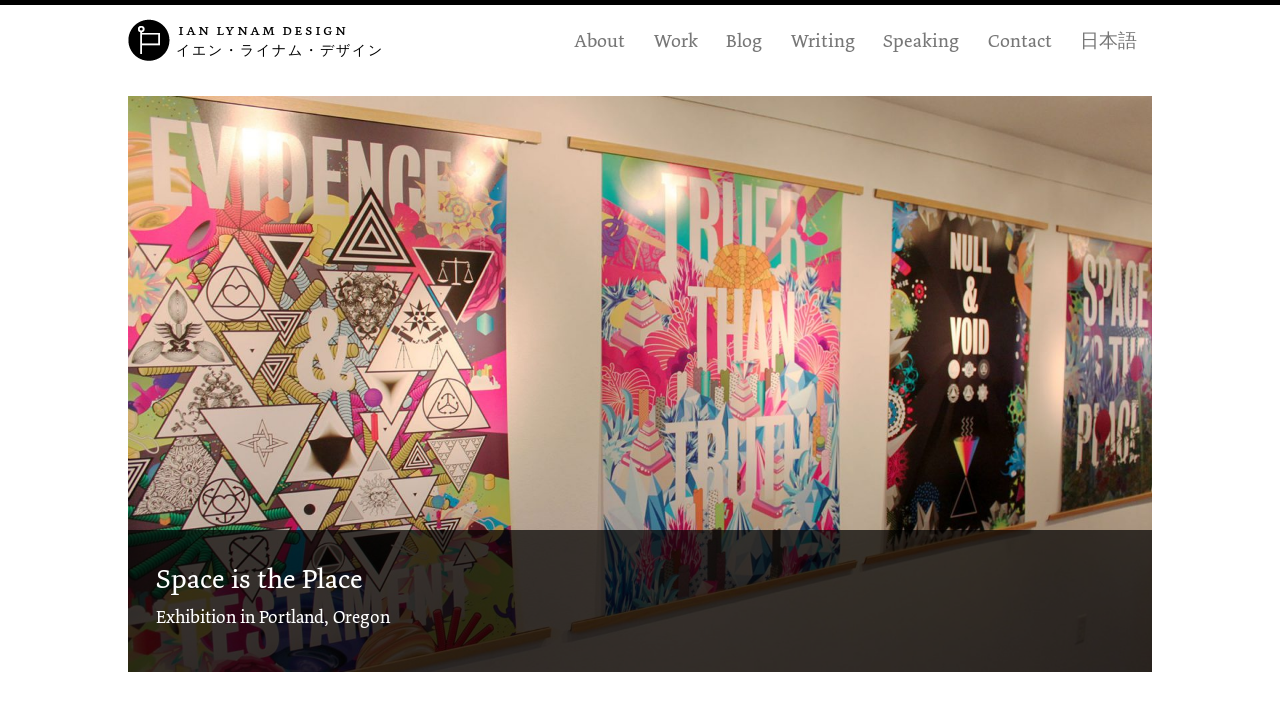

--- FILE ---
content_type: text/html; charset=UTF-8
request_url: https://ianlynam.com/work/space-is-the-place/
body_size: 7903
content:
<!DOCTYPE html>
<html xmlns="http://www.w3.org/1999/xhtml" lang="en-US">

<head>
<meta http-equiv="Content-Type" content="text/html; charset=UTF-8">
<meta name="viewport" content="width=device-width, initial-scale=1.0">
<meta http-equiv="X-UA-Compatible" content="IE=edge">
<meta name="keywords" content="Ian Lynam, Japanese graphic design, Japan graphic design, typography, graphic design, branding, logo design, identity design, Tokyo graphics, Tokyo graphic design, Japan design, Japan graphic design, Le Pigeon, Ian Lynam Design, Ian Michael Lynam, Tokyo typography, Tokyo typographics, Tokyo branding, Klein Dytham Architecture, Klein Dytham, Super Deluxe, Tokyo motion graphics, interactive design, publication design, editorial design, print design, sound design, broadcast design, architecture, Tokyo architecture, Five By Fifty, retail product design, apparel graphics, identity design, logo design, Tokyo logo design, Tokyo graphic designer, Japan graphic designer, AIGA, AtypI, JAGDA, Microcosm Publishing, rebranding, Casio, Rap-Up, Fontshop International, font design, Tokyo font design, Tokyo type design, VCFA, VCFA MFA">
<meta name="description" content="Ian Lynam Design is a multi-disciplinary creative studio specializing in unique solutions for international clients. The studio has been based in Tokyo since 2005, following 5 years of experience working at a number of internationally renowned design studios and advertising agencies.">

<title>Ian Lynam Design  &raquo; Blog Archive   &raquo; Space is the Place</title>

<link rel="alternate" type="application/rss+xml" title="Ian Lynam Design RSS Feed" href="https://ianlynam.com/feed/">
<link rel="pingback" href="https://ianlynam.com/xmlrpc.php">

<meta name='robots' content='max-image-preview:large' />
<link rel='dns-prefetch' href='//maxcdn.bootstrapcdn.com' />
<script type="text/javascript">
/* <![CDATA[ */
window._wpemojiSettings = {"baseUrl":"https:\/\/s.w.org\/images\/core\/emoji\/14.0.0\/72x72\/","ext":".png","svgUrl":"https:\/\/s.w.org\/images\/core\/emoji\/14.0.0\/svg\/","svgExt":".svg","source":{"concatemoji":"https:\/\/ianlynam.com\/wp-includes\/js\/wp-emoji-release.min.js?ver=6.4.7"}};
/*! This file is auto-generated */
!function(i,n){var o,s,e;function c(e){try{var t={supportTests:e,timestamp:(new Date).valueOf()};sessionStorage.setItem(o,JSON.stringify(t))}catch(e){}}function p(e,t,n){e.clearRect(0,0,e.canvas.width,e.canvas.height),e.fillText(t,0,0);var t=new Uint32Array(e.getImageData(0,0,e.canvas.width,e.canvas.height).data),r=(e.clearRect(0,0,e.canvas.width,e.canvas.height),e.fillText(n,0,0),new Uint32Array(e.getImageData(0,0,e.canvas.width,e.canvas.height).data));return t.every(function(e,t){return e===r[t]})}function u(e,t,n){switch(t){case"flag":return n(e,"\ud83c\udff3\ufe0f\u200d\u26a7\ufe0f","\ud83c\udff3\ufe0f\u200b\u26a7\ufe0f")?!1:!n(e,"\ud83c\uddfa\ud83c\uddf3","\ud83c\uddfa\u200b\ud83c\uddf3")&&!n(e,"\ud83c\udff4\udb40\udc67\udb40\udc62\udb40\udc65\udb40\udc6e\udb40\udc67\udb40\udc7f","\ud83c\udff4\u200b\udb40\udc67\u200b\udb40\udc62\u200b\udb40\udc65\u200b\udb40\udc6e\u200b\udb40\udc67\u200b\udb40\udc7f");case"emoji":return!n(e,"\ud83e\udef1\ud83c\udffb\u200d\ud83e\udef2\ud83c\udfff","\ud83e\udef1\ud83c\udffb\u200b\ud83e\udef2\ud83c\udfff")}return!1}function f(e,t,n){var r="undefined"!=typeof WorkerGlobalScope&&self instanceof WorkerGlobalScope?new OffscreenCanvas(300,150):i.createElement("canvas"),a=r.getContext("2d",{willReadFrequently:!0}),o=(a.textBaseline="top",a.font="600 32px Arial",{});return e.forEach(function(e){o[e]=t(a,e,n)}),o}function t(e){var t=i.createElement("script");t.src=e,t.defer=!0,i.head.appendChild(t)}"undefined"!=typeof Promise&&(o="wpEmojiSettingsSupports",s=["flag","emoji"],n.supports={everything:!0,everythingExceptFlag:!0},e=new Promise(function(e){i.addEventListener("DOMContentLoaded",e,{once:!0})}),new Promise(function(t){var n=function(){try{var e=JSON.parse(sessionStorage.getItem(o));if("object"==typeof e&&"number"==typeof e.timestamp&&(new Date).valueOf()<e.timestamp+604800&&"object"==typeof e.supportTests)return e.supportTests}catch(e){}return null}();if(!n){if("undefined"!=typeof Worker&&"undefined"!=typeof OffscreenCanvas&&"undefined"!=typeof URL&&URL.createObjectURL&&"undefined"!=typeof Blob)try{var e="postMessage("+f.toString()+"("+[JSON.stringify(s),u.toString(),p.toString()].join(",")+"));",r=new Blob([e],{type:"text/javascript"}),a=new Worker(URL.createObjectURL(r),{name:"wpTestEmojiSupports"});return void(a.onmessage=function(e){c(n=e.data),a.terminate(),t(n)})}catch(e){}c(n=f(s,u,p))}t(n)}).then(function(e){for(var t in e)n.supports[t]=e[t],n.supports.everything=n.supports.everything&&n.supports[t],"flag"!==t&&(n.supports.everythingExceptFlag=n.supports.everythingExceptFlag&&n.supports[t]);n.supports.everythingExceptFlag=n.supports.everythingExceptFlag&&!n.supports.flag,n.DOMReady=!1,n.readyCallback=function(){n.DOMReady=!0}}).then(function(){return e}).then(function(){var e;n.supports.everything||(n.readyCallback(),(e=n.source||{}).concatemoji?t(e.concatemoji):e.wpemoji&&e.twemoji&&(t(e.twemoji),t(e.wpemoji)))}))}((window,document),window._wpemojiSettings);
/* ]]> */
</script>
<style id='wp-emoji-styles-inline-css' type='text/css'>

	img.wp-smiley, img.emoji {
		display: inline !important;
		border: none !important;
		box-shadow: none !important;
		height: 1em !important;
		width: 1em !important;
		margin: 0 0.07em !important;
		vertical-align: -0.1em !important;
		background: none !important;
		padding: 0 !important;
	}
</style>
<link rel='stylesheet' id='wp-block-library-css' href='https://ianlynam.com/wp-includes/css/dist/block-library/style.min.css?ver=6.4.7' type='text/css' media='all' />
<style id='classic-theme-styles-inline-css' type='text/css'>
/*! This file is auto-generated */
.wp-block-button__link{color:#fff;background-color:#32373c;border-radius:9999px;box-shadow:none;text-decoration:none;padding:calc(.667em + 2px) calc(1.333em + 2px);font-size:1.125em}.wp-block-file__button{background:#32373c;color:#fff;text-decoration:none}
</style>
<style id='global-styles-inline-css' type='text/css'>
body{--wp--preset--color--black: #000000;--wp--preset--color--cyan-bluish-gray: #abb8c3;--wp--preset--color--white: #ffffff;--wp--preset--color--pale-pink: #f78da7;--wp--preset--color--vivid-red: #cf2e2e;--wp--preset--color--luminous-vivid-orange: #ff6900;--wp--preset--color--luminous-vivid-amber: #fcb900;--wp--preset--color--light-green-cyan: #7bdcb5;--wp--preset--color--vivid-green-cyan: #00d084;--wp--preset--color--pale-cyan-blue: #8ed1fc;--wp--preset--color--vivid-cyan-blue: #0693e3;--wp--preset--color--vivid-purple: #9b51e0;--wp--preset--gradient--vivid-cyan-blue-to-vivid-purple: linear-gradient(135deg,rgba(6,147,227,1) 0%,rgb(155,81,224) 100%);--wp--preset--gradient--light-green-cyan-to-vivid-green-cyan: linear-gradient(135deg,rgb(122,220,180) 0%,rgb(0,208,130) 100%);--wp--preset--gradient--luminous-vivid-amber-to-luminous-vivid-orange: linear-gradient(135deg,rgba(252,185,0,1) 0%,rgba(255,105,0,1) 100%);--wp--preset--gradient--luminous-vivid-orange-to-vivid-red: linear-gradient(135deg,rgba(255,105,0,1) 0%,rgb(207,46,46) 100%);--wp--preset--gradient--very-light-gray-to-cyan-bluish-gray: linear-gradient(135deg,rgb(238,238,238) 0%,rgb(169,184,195) 100%);--wp--preset--gradient--cool-to-warm-spectrum: linear-gradient(135deg,rgb(74,234,220) 0%,rgb(151,120,209) 20%,rgb(207,42,186) 40%,rgb(238,44,130) 60%,rgb(251,105,98) 80%,rgb(254,248,76) 100%);--wp--preset--gradient--blush-light-purple: linear-gradient(135deg,rgb(255,206,236) 0%,rgb(152,150,240) 100%);--wp--preset--gradient--blush-bordeaux: linear-gradient(135deg,rgb(254,205,165) 0%,rgb(254,45,45) 50%,rgb(107,0,62) 100%);--wp--preset--gradient--luminous-dusk: linear-gradient(135deg,rgb(255,203,112) 0%,rgb(199,81,192) 50%,rgb(65,88,208) 100%);--wp--preset--gradient--pale-ocean: linear-gradient(135deg,rgb(255,245,203) 0%,rgb(182,227,212) 50%,rgb(51,167,181) 100%);--wp--preset--gradient--electric-grass: linear-gradient(135deg,rgb(202,248,128) 0%,rgb(113,206,126) 100%);--wp--preset--gradient--midnight: linear-gradient(135deg,rgb(2,3,129) 0%,rgb(40,116,252) 100%);--wp--preset--font-size--small: 13px;--wp--preset--font-size--medium: 20px;--wp--preset--font-size--large: 36px;--wp--preset--font-size--x-large: 42px;--wp--preset--spacing--20: 0.44rem;--wp--preset--spacing--30: 0.67rem;--wp--preset--spacing--40: 1rem;--wp--preset--spacing--50: 1.5rem;--wp--preset--spacing--60: 2.25rem;--wp--preset--spacing--70: 3.38rem;--wp--preset--spacing--80: 5.06rem;--wp--preset--shadow--natural: 6px 6px 9px rgba(0, 0, 0, 0.2);--wp--preset--shadow--deep: 12px 12px 50px rgba(0, 0, 0, 0.4);--wp--preset--shadow--sharp: 6px 6px 0px rgba(0, 0, 0, 0.2);--wp--preset--shadow--outlined: 6px 6px 0px -3px rgba(255, 255, 255, 1), 6px 6px rgba(0, 0, 0, 1);--wp--preset--shadow--crisp: 6px 6px 0px rgba(0, 0, 0, 1);}:where(.is-layout-flex){gap: 0.5em;}:where(.is-layout-grid){gap: 0.5em;}body .is-layout-flow > .alignleft{float: left;margin-inline-start: 0;margin-inline-end: 2em;}body .is-layout-flow > .alignright{float: right;margin-inline-start: 2em;margin-inline-end: 0;}body .is-layout-flow > .aligncenter{margin-left: auto !important;margin-right: auto !important;}body .is-layout-constrained > .alignleft{float: left;margin-inline-start: 0;margin-inline-end: 2em;}body .is-layout-constrained > .alignright{float: right;margin-inline-start: 2em;margin-inline-end: 0;}body .is-layout-constrained > .aligncenter{margin-left: auto !important;margin-right: auto !important;}body .is-layout-constrained > :where(:not(.alignleft):not(.alignright):not(.alignfull)){max-width: var(--wp--style--global--content-size);margin-left: auto !important;margin-right: auto !important;}body .is-layout-constrained > .alignwide{max-width: var(--wp--style--global--wide-size);}body .is-layout-flex{display: flex;}body .is-layout-flex{flex-wrap: wrap;align-items: center;}body .is-layout-flex > *{margin: 0;}body .is-layout-grid{display: grid;}body .is-layout-grid > *{margin: 0;}:where(.wp-block-columns.is-layout-flex){gap: 2em;}:where(.wp-block-columns.is-layout-grid){gap: 2em;}:where(.wp-block-post-template.is-layout-flex){gap: 1.25em;}:where(.wp-block-post-template.is-layout-grid){gap: 1.25em;}.has-black-color{color: var(--wp--preset--color--black) !important;}.has-cyan-bluish-gray-color{color: var(--wp--preset--color--cyan-bluish-gray) !important;}.has-white-color{color: var(--wp--preset--color--white) !important;}.has-pale-pink-color{color: var(--wp--preset--color--pale-pink) !important;}.has-vivid-red-color{color: var(--wp--preset--color--vivid-red) !important;}.has-luminous-vivid-orange-color{color: var(--wp--preset--color--luminous-vivid-orange) !important;}.has-luminous-vivid-amber-color{color: var(--wp--preset--color--luminous-vivid-amber) !important;}.has-light-green-cyan-color{color: var(--wp--preset--color--light-green-cyan) !important;}.has-vivid-green-cyan-color{color: var(--wp--preset--color--vivid-green-cyan) !important;}.has-pale-cyan-blue-color{color: var(--wp--preset--color--pale-cyan-blue) !important;}.has-vivid-cyan-blue-color{color: var(--wp--preset--color--vivid-cyan-blue) !important;}.has-vivid-purple-color{color: var(--wp--preset--color--vivid-purple) !important;}.has-black-background-color{background-color: var(--wp--preset--color--black) !important;}.has-cyan-bluish-gray-background-color{background-color: var(--wp--preset--color--cyan-bluish-gray) !important;}.has-white-background-color{background-color: var(--wp--preset--color--white) !important;}.has-pale-pink-background-color{background-color: var(--wp--preset--color--pale-pink) !important;}.has-vivid-red-background-color{background-color: var(--wp--preset--color--vivid-red) !important;}.has-luminous-vivid-orange-background-color{background-color: var(--wp--preset--color--luminous-vivid-orange) !important;}.has-luminous-vivid-amber-background-color{background-color: var(--wp--preset--color--luminous-vivid-amber) !important;}.has-light-green-cyan-background-color{background-color: var(--wp--preset--color--light-green-cyan) !important;}.has-vivid-green-cyan-background-color{background-color: var(--wp--preset--color--vivid-green-cyan) !important;}.has-pale-cyan-blue-background-color{background-color: var(--wp--preset--color--pale-cyan-blue) !important;}.has-vivid-cyan-blue-background-color{background-color: var(--wp--preset--color--vivid-cyan-blue) !important;}.has-vivid-purple-background-color{background-color: var(--wp--preset--color--vivid-purple) !important;}.has-black-border-color{border-color: var(--wp--preset--color--black) !important;}.has-cyan-bluish-gray-border-color{border-color: var(--wp--preset--color--cyan-bluish-gray) !important;}.has-white-border-color{border-color: var(--wp--preset--color--white) !important;}.has-pale-pink-border-color{border-color: var(--wp--preset--color--pale-pink) !important;}.has-vivid-red-border-color{border-color: var(--wp--preset--color--vivid-red) !important;}.has-luminous-vivid-orange-border-color{border-color: var(--wp--preset--color--luminous-vivid-orange) !important;}.has-luminous-vivid-amber-border-color{border-color: var(--wp--preset--color--luminous-vivid-amber) !important;}.has-light-green-cyan-border-color{border-color: var(--wp--preset--color--light-green-cyan) !important;}.has-vivid-green-cyan-border-color{border-color: var(--wp--preset--color--vivid-green-cyan) !important;}.has-pale-cyan-blue-border-color{border-color: var(--wp--preset--color--pale-cyan-blue) !important;}.has-vivid-cyan-blue-border-color{border-color: var(--wp--preset--color--vivid-cyan-blue) !important;}.has-vivid-purple-border-color{border-color: var(--wp--preset--color--vivid-purple) !important;}.has-vivid-cyan-blue-to-vivid-purple-gradient-background{background: var(--wp--preset--gradient--vivid-cyan-blue-to-vivid-purple) !important;}.has-light-green-cyan-to-vivid-green-cyan-gradient-background{background: var(--wp--preset--gradient--light-green-cyan-to-vivid-green-cyan) !important;}.has-luminous-vivid-amber-to-luminous-vivid-orange-gradient-background{background: var(--wp--preset--gradient--luminous-vivid-amber-to-luminous-vivid-orange) !important;}.has-luminous-vivid-orange-to-vivid-red-gradient-background{background: var(--wp--preset--gradient--luminous-vivid-orange-to-vivid-red) !important;}.has-very-light-gray-to-cyan-bluish-gray-gradient-background{background: var(--wp--preset--gradient--very-light-gray-to-cyan-bluish-gray) !important;}.has-cool-to-warm-spectrum-gradient-background{background: var(--wp--preset--gradient--cool-to-warm-spectrum) !important;}.has-blush-light-purple-gradient-background{background: var(--wp--preset--gradient--blush-light-purple) !important;}.has-blush-bordeaux-gradient-background{background: var(--wp--preset--gradient--blush-bordeaux) !important;}.has-luminous-dusk-gradient-background{background: var(--wp--preset--gradient--luminous-dusk) !important;}.has-pale-ocean-gradient-background{background: var(--wp--preset--gradient--pale-ocean) !important;}.has-electric-grass-gradient-background{background: var(--wp--preset--gradient--electric-grass) !important;}.has-midnight-gradient-background{background: var(--wp--preset--gradient--midnight) !important;}.has-small-font-size{font-size: var(--wp--preset--font-size--small) !important;}.has-medium-font-size{font-size: var(--wp--preset--font-size--medium) !important;}.has-large-font-size{font-size: var(--wp--preset--font-size--large) !important;}.has-x-large-font-size{font-size: var(--wp--preset--font-size--x-large) !important;}
.wp-block-navigation a:where(:not(.wp-element-button)){color: inherit;}
:where(.wp-block-post-template.is-layout-flex){gap: 1.25em;}:where(.wp-block-post-template.is-layout-grid){gap: 1.25em;}
:where(.wp-block-columns.is-layout-flex){gap: 2em;}:where(.wp-block-columns.is-layout-grid){gap: 2em;}
.wp-block-pullquote{font-size: 1.5em;line-height: 1.6;}
</style>
<link rel='stylesheet' id='bootstrap-css' href='//maxcdn.bootstrapcdn.com/bootstrap/3.3.5/css/bootstrap.min.css?ver=6.4.7' type='text/css' media='all' />
<script type="text/javascript" src="https://ianlynam.com/wp-includes/js/jquery/jquery.min.js?ver=3.7.1" id="jquery-core-js"></script>
<script type="text/javascript" src="https://ianlynam.com/wp-includes/js/jquery/jquery-migrate.min.js?ver=3.4.1" id="jquery-migrate-js"></script>
<script type="text/javascript" src="//maxcdn.bootstrapcdn.com/bootstrap/3.3.5/js/bootstrap.min.js?ver=1" id="bootstrap-js-js"></script>
<link rel="https://api.w.org/" href="https://ianlynam.com/wp-json/" /><link rel="EditURI" type="application/rsd+xml" title="RSD" href="https://ianlynam.com/xmlrpc.php?rsd" />
<meta name="generator" content="WordPress 6.4.7" />
<link rel="canonical" href="https://ianlynam.com/work/space-is-the-place/" />
<link rel='shortlink' href='https://ianlynam.com/?p=13713' />
<link rel="alternate" type="application/json+oembed" href="https://ianlynam.com/wp-json/oembed/1.0/embed?url=https%3A%2F%2Fianlynam.com%2Fwork%2Fspace-is-the-place%2F" />
<link rel="alternate" type="text/xml+oembed" href="https://ianlynam.com/wp-json/oembed/1.0/embed?url=https%3A%2F%2Fianlynam.com%2Fwork%2Fspace-is-the-place%2F&#038;format=xml" />
<link rel="stylesheet" href="https://maxcdn.bootstrapcdn.com/font-awesome/4.4.0/css/font-awesome.min.css">
<link rel="stylesheet" href="https://ianlynam.com/wp-content/themes/basicblackwhite/style.css" type="text/css" media="screen">
<script type="text/javascript" src="https://ianlynam.com/wp-content/themes/basicblackwhite/site.js"></script>

<style type="text/css">

#header > nav > div > div.navbar-header > div > a > p.name {
    background-image: url('https://ianlynam.com/wp-content/themes/basicblackwhite/images/logos/logo6.png');
}

</style>

</head>

<body id="space-is-the-place">

<div id="wrapper">

<div id="header">

<nav class="navbar navbar-default">
    <div>
        <div class="navbar-header">
            <button type="button" class="navbar-toggle collapsed" data-toggle="collapse" data-target="#navbar" aria-expanded="false" aria-controls="navbar">
            <span class="sr-only">Toggle navigation</span>
            <span class="icon-bar top-bar"></span>
            <span class="icon-bar middle-bar"></span>
            <span class="icon-bar bottom-bar"></span>
            </button>

            <div class="logo">
                <a href="https://ianlynam.com" title="Ian Lynam Design"><p class="name">Ian Lynam Design</p></a>
                <p class="description"><a href="https://ianlynam.com" title="Ian Lynam Design">イエン・ライナム・デザイン</a></p>
            </div>

        </div>

        <div id="navbar" class="navbar-collapse collapse">
            <ul id="menu-header" class="nav navbar-nav"><li id="menu-item-11698" class="menu-item menu-item-type-post_type menu-item-object-page menu-item-11698"><a href="https://ianlynam.com/about/">About</a></li>
<li id="menu-item-11879" class="menu-item menu-item-type-custom menu-item-object-custom menu-item-11879"><a href="https://ianlynam.com/work/">Work</a></li>
<li id="menu-item-11706" class="menu-item menu-item-type-post_type menu-item-object-page menu-item-11706"><a href="https://ianlynam.com/blog/">Blog</a></li>
<li id="menu-item-14204" class="menu-item menu-item-type-post_type menu-item-object-page menu-item-14204"><a href="https://ianlynam.com/writing/">Writing</a></li>
<li id="menu-item-11699" class="menu-item menu-item-type-post_type menu-item-object-page menu-item-11699"><a href="https://ianlynam.com/speaking/">Speaking</a></li>
<li id="menu-item-11730" class="menu-item menu-item-type-post_type menu-item-object-page menu-item-11730"><a href="https://ianlynam.com/contact/">Contact</a></li>
<li id="menu-item-11743" class="menu-item menu-item-type-custom menu-item-object-custom menu-item-11743"><a href="https://ja.ianlynam.com">日本語</a></li>
</ul>        </div>

    </div><!-- End Container -->
</nav>

</div><!-- End Header -->

<div class="single-contain">

    
    
    <div class="post" id="post-13713">
        
        <div class="feat-image">
        
        <img width="1920" height="1080" src="https://ianlynam.com/wp-content/uploads/2011/07/002space-is-the-place_000top.jpg" class="attachment-post-thumbnail size-post-thumbnail wp-post-image" alt="" decoding="async" fetchpriority="high" srcset="https://ianlynam.com/wp-content/uploads/2011/07/002space-is-the-place_000top.jpg 1920w, https://ianlynam.com/wp-content/uploads/2011/07/002space-is-the-place_000top-1600x900.jpg 1600w, https://ianlynam.com/wp-content/uploads/2011/07/002space-is-the-place_000top-768x432.jpg 768w, https://ianlynam.com/wp-content/uploads/2011/07/002space-is-the-place_000top-1536x864.jpg 1536w" sizes="(max-width: 1920px) 100vw, 1920px" />                
            <div class="feat-description">
                <h2>Space is the Place</h2>
                <p>Exhibition in Portland, Oregon</p>
            </div>
        </div>
        
        <div class="work-entry">
          <div><img decoding="async" src="https://ianlynam.com/wp-content/uploads/2022/07/003space-is-the-place_6239470072_o.jpg" alt="" width="1920" height="1440" class="alignnone size-full wp-image-13716" srcset="https://ianlynam.com/wp-content/uploads/2022/07/003space-is-the-place_6239470072_o.jpg 1920w, https://ianlynam.com/wp-content/uploads/2022/07/003space-is-the-place_6239470072_o-1600x1200.jpg 1600w, https://ianlynam.com/wp-content/uploads/2022/07/003space-is-the-place_6239470072_o-800x600.jpg 800w, https://ianlynam.com/wp-content/uploads/2022/07/003space-is-the-place_6239470072_o-768x576.jpg 768w, https://ianlynam.com/wp-content/uploads/2022/07/003space-is-the-place_6239470072_o-1536x1152.jpg 1536w" sizes="(max-width: 1920px) 100vw, 1920px" /></div>
<p><em>Space is the Place</em> was an exhibition in Portland, Oregon at Land Gallery. It is a curated selection of graphic design work from the first decade of the studio&#8217;s existence.</p>
<div><img decoding="async" src="https://ianlynam.com/wp-content/uploads/2022/07/004space-is-the-place_6239994055_o.jpg" alt="" width="1920" height="1280" class="alignnone size-full wp-image-13717" srcset="https://ianlynam.com/wp-content/uploads/2022/07/004space-is-the-place_6239994055_o.jpg 1920w, https://ianlynam.com/wp-content/uploads/2022/07/004space-is-the-place_6239994055_o-1600x1067.jpg 1600w, https://ianlynam.com/wp-content/uploads/2022/07/004space-is-the-place_6239994055_o-768x512.jpg 768w, https://ianlynam.com/wp-content/uploads/2022/07/004space-is-the-place_6239994055_o-1536x1024.jpg 1536w" sizes="(max-width: 1920px) 100vw, 1920px" /></div>
<p>A series of new oversize metallic posters, assorted editorial designs, identity design suites, type designs, music packaging, assorted broadcast work, and other projects were featured.</p>
<div><img loading="lazy" decoding="async" src="https://ianlynam.com/wp-content/uploads/2022/07/005space-is-the-place_6240507106_o.jpg" alt="" width="1920" height="1280" class="alignnone size-full wp-image-13718" srcset="https://ianlynam.com/wp-content/uploads/2022/07/005space-is-the-place_6240507106_o.jpg 1920w, https://ianlynam.com/wp-content/uploads/2022/07/005space-is-the-place_6240507106_o-1600x1067.jpg 1600w, https://ianlynam.com/wp-content/uploads/2022/07/005space-is-the-place_6240507106_o-768x512.jpg 768w, https://ianlynam.com/wp-content/uploads/2022/07/005space-is-the-place_6240507106_o-1536x1024.jpg 1536w" sizes="(max-width: 1920px) 100vw, 1920px" /></div>
<p>A limited edition booklet printed in a series of 1,000 containing design-related writings was given away for free to complement the exhibition.</p>
<div><img loading="lazy" decoding="async" src="https://ianlynam.com/wp-content/uploads/2022/07/006space-is-the-place_6240506494_o.jpg" alt="" width="1920" height="1280" class="alignnone size-full wp-image-13719" srcset="https://ianlynam.com/wp-content/uploads/2022/07/006space-is-the-place_6240506494_o.jpg 1920w, https://ianlynam.com/wp-content/uploads/2022/07/006space-is-the-place_6240506494_o-1600x1067.jpg 1600w, https://ianlynam.com/wp-content/uploads/2022/07/006space-is-the-place_6240506494_o-768x512.jpg 768w, https://ianlynam.com/wp-content/uploads/2022/07/006space-is-the-place_6240506494_o-1536x1024.jpg 1536w" sizes="(max-width: 1920px) 100vw, 1920px" /></div>
<p>A set of 4 custom buttons was produced for the event, as well. </p>
<div><img loading="lazy" decoding="async" src="https://ianlynam.com/wp-content/uploads/2022/07/008space-is-the-place_6240004465_o.jpg" alt="" width="1920" height="1280" class="alignnone size-full wp-image-13721" srcset="https://ianlynam.com/wp-content/uploads/2022/07/008space-is-the-place_6240004465_o.jpg 1920w, https://ianlynam.com/wp-content/uploads/2022/07/008space-is-the-place_6240004465_o-1600x1067.jpg 1600w, https://ianlynam.com/wp-content/uploads/2022/07/008space-is-the-place_6240004465_o-768x512.jpg 768w, https://ianlynam.com/wp-content/uploads/2022/07/008space-is-the-place_6240004465_o-1536x1024.jpg 1536w" sizes="(max-width: 1920px) 100vw, 1920px" /></div>
<p>Accompanying the exhibition was a West Coast lecture tour in which I waved my hands around and gave glib, incisive commentary on Japanese typography, recent projects, writing on graphic design, and the state of Design in Japan today:</p>
<ul>
<li>October 4, 5PM at CalArts (California Institute of the Arts), Valencia, CA<br />
Room A100</li>
<li>October 5, 5PM at Otis College of Art &#038; Design, Los Angeles, CA<br />
Ahmanson Building, 6th Floor</li>
<li>October 6, 12PM at Portland State University, Portland, OR<br />
Show &#038; Tell Lecture Series, PSU Art Annex – Room 160, 1990 SW 5th Ave, Rm. 160</li>
<li>October 10, 7PM at California College of the Arts, San Francisco, CA<br />
Room GC-4, Graduate Building, SF Campus</li>
</ul>
<div><img loading="lazy" decoding="async" src="https://ianlynam.com/wp-content/uploads/2022/07/011space-is-the-place_6239440634_o.jpg" alt="" width="1920" height="1440" class="alignnone size-full wp-image-13723" srcset="https://ianlynam.com/wp-content/uploads/2022/07/011space-is-the-place_6239440634_o.jpg 1920w, https://ianlynam.com/wp-content/uploads/2022/07/011space-is-the-place_6239440634_o-1600x1200.jpg 1600w, https://ianlynam.com/wp-content/uploads/2022/07/011space-is-the-place_6239440634_o-800x600.jpg 800w, https://ianlynam.com/wp-content/uploads/2022/07/011space-is-the-place_6239440634_o-768x576.jpg 768w, https://ianlynam.com/wp-content/uploads/2022/07/011space-is-the-place_6239440634_o-1536x1152.jpg 1536w" sizes="(max-width: 1920px) 100vw, 1920px" /></div>
<p><em>Space is the Place</em> was held at <a href="https://landpdx.com/" rel="noopener noreferrer" target="_blank">Land</a> in Portland, Oregon.</p>
<div><img loading="lazy" decoding="async" src="https://ianlynam.com/wp-content/uploads/2022/07/012space-is-the-place_6239475504_o.jpg" alt="" width="1920" height="1440" class="alignnone size-full wp-image-13724" srcset="https://ianlynam.com/wp-content/uploads/2022/07/012space-is-the-place_6239475504_o.jpg 1920w, https://ianlynam.com/wp-content/uploads/2022/07/012space-is-the-place_6239475504_o-1600x1200.jpg 1600w, https://ianlynam.com/wp-content/uploads/2022/07/012space-is-the-place_6239475504_o-800x600.jpg 800w, https://ianlynam.com/wp-content/uploads/2022/07/012space-is-the-place_6239475504_o-768x576.jpg 768w, https://ianlynam.com/wp-content/uploads/2022/07/012space-is-the-place_6239475504_o-1536x1152.jpg 1536w" sizes="(max-width: 1920px) 100vw, 1920px" /></div>
<div><img loading="lazy" decoding="async" src="https://ianlynam.com/wp-content/uploads/2022/07/013space-is-the-place_6239477070_o.jpg" alt="" width="1920" height="1440" class="alignnone size-full wp-image-13725" srcset="https://ianlynam.com/wp-content/uploads/2022/07/013space-is-the-place_6239477070_o.jpg 1920w, https://ianlynam.com/wp-content/uploads/2022/07/013space-is-the-place_6239477070_o-1600x1200.jpg 1600w, https://ianlynam.com/wp-content/uploads/2022/07/013space-is-the-place_6239477070_o-800x600.jpg 800w, https://ianlynam.com/wp-content/uploads/2022/07/013space-is-the-place_6239477070_o-768x576.jpg 768w, https://ianlynam.com/wp-content/uploads/2022/07/013space-is-the-place_6239477070_o-1536x1152.jpg 1536w" sizes="(max-width: 1920px) 100vw, 1920px" /></div>
<div><img loading="lazy" decoding="async" src="https://ianlynam.com/wp-content/uploads/2022/07/014space-is-the-place_6239488114_o.jpg" alt="" width="1920" height="1440" class="alignnone size-full wp-image-13726" srcset="https://ianlynam.com/wp-content/uploads/2022/07/014space-is-the-place_6239488114_o.jpg 1920w, https://ianlynam.com/wp-content/uploads/2022/07/014space-is-the-place_6239488114_o-1600x1200.jpg 1600w, https://ianlynam.com/wp-content/uploads/2022/07/014space-is-the-place_6239488114_o-800x600.jpg 800w, https://ianlynam.com/wp-content/uploads/2022/07/014space-is-the-place_6239488114_o-768x576.jpg 768w, https://ianlynam.com/wp-content/uploads/2022/07/014space-is-the-place_6239488114_o-1536x1152.jpg 1536w" sizes="(max-width: 1920px) 100vw, 1920px" /></div>
<div><img loading="lazy" decoding="async" src="https://ianlynam.com/wp-content/uploads/2022/07/015space-is-the-place_6239489234_o.jpg" alt="" width="1920" height="1440" class="alignnone size-full wp-image-13727" srcset="https://ianlynam.com/wp-content/uploads/2022/07/015space-is-the-place_6239489234_o.jpg 1920w, https://ianlynam.com/wp-content/uploads/2022/07/015space-is-the-place_6239489234_o-1600x1200.jpg 1600w, https://ianlynam.com/wp-content/uploads/2022/07/015space-is-the-place_6239489234_o-800x600.jpg 800w, https://ianlynam.com/wp-content/uploads/2022/07/015space-is-the-place_6239489234_o-768x576.jpg 768w, https://ianlynam.com/wp-content/uploads/2022/07/015space-is-the-place_6239489234_o-1536x1152.jpg 1536w" sizes="(max-width: 1920px) 100vw, 1920px" /></div>
<div><img loading="lazy" decoding="async" src="https://ianlynam.com/wp-content/uploads/2022/07/016space-is-the-place_6240522942_o.jpg" alt="" width="1920" height="1280" class="alignnone size-full wp-image-13728" srcset="https://ianlynam.com/wp-content/uploads/2022/07/016space-is-the-place_6240522942_o.jpg 1920w, https://ianlynam.com/wp-content/uploads/2022/07/016space-is-the-place_6240522942_o-1600x1067.jpg 1600w, https://ianlynam.com/wp-content/uploads/2022/07/016space-is-the-place_6240522942_o-768x512.jpg 768w, https://ianlynam.com/wp-content/uploads/2022/07/016space-is-the-place_6240522942_o-1536x1024.jpg 1536w" sizes="(max-width: 1920px) 100vw, 1920px" /></div>
<div><img loading="lazy" decoding="async" src="https://ianlynam.com/wp-content/uploads/2022/07/017space-is-the-place_6240536142_o.jpg" alt="" width="1920" height="1280" class="alignnone size-full wp-image-13729" srcset="https://ianlynam.com/wp-content/uploads/2022/07/017space-is-the-place_6240536142_o.jpg 1920w, https://ianlynam.com/wp-content/uploads/2022/07/017space-is-the-place_6240536142_o-1600x1067.jpg 1600w, https://ianlynam.com/wp-content/uploads/2022/07/017space-is-the-place_6240536142_o-768x512.jpg 768w, https://ianlynam.com/wp-content/uploads/2022/07/017space-is-the-place_6240536142_o-1536x1024.jpg 1536w" sizes="(max-width: 1920px) 100vw, 1920px" /></div>
<div><img loading="lazy" decoding="async" src="https://ianlynam.com/wp-content/uploads/2022/07/018space-is-the-place_6238937247_o.jpg" alt="" width="1920" height="1440" class="alignnone size-full wp-image-13730" srcset="https://ianlynam.com/wp-content/uploads/2022/07/018space-is-the-place_6238937247_o.jpg 1920w, https://ianlynam.com/wp-content/uploads/2022/07/018space-is-the-place_6238937247_o-1600x1200.jpg 1600w, https://ianlynam.com/wp-content/uploads/2022/07/018space-is-the-place_6238937247_o-800x600.jpg 800w, https://ianlynam.com/wp-content/uploads/2022/07/018space-is-the-place_6238937247_o-768x576.jpg 768w, https://ianlynam.com/wp-content/uploads/2022/07/018space-is-the-place_6238937247_o-1536x1152.jpg 1536w" sizes="(max-width: 1920px) 100vw, 1920px" /></div>
<div><img loading="lazy" decoding="async" src="https://ianlynam.com/wp-content/uploads/2022/07/019space-is-the-place_6240018131_o.jpg" alt="" width="1920" height="1280" class="alignnone size-full wp-image-13731" srcset="https://ianlynam.com/wp-content/uploads/2022/07/019space-is-the-place_6240018131_o.jpg 1920w, https://ianlynam.com/wp-content/uploads/2022/07/019space-is-the-place_6240018131_o-1600x1067.jpg 1600w, https://ianlynam.com/wp-content/uploads/2022/07/019space-is-the-place_6240018131_o-768x512.jpg 768w, https://ianlynam.com/wp-content/uploads/2022/07/019space-is-the-place_6240018131_o-1536x1024.jpg 1536w" sizes="(max-width: 1920px) 100vw, 1920px" /></div>
<div><img loading="lazy" decoding="async" src="https://ianlynam.com/wp-content/uploads/2022/07/020space-is-the-place_6239472924_o.jpg" alt="" width="1920" height="1440" class="alignnone size-full wp-image-13732" srcset="https://ianlynam.com/wp-content/uploads/2022/07/020space-is-the-place_6239472924_o.jpg 1920w, https://ianlynam.com/wp-content/uploads/2022/07/020space-is-the-place_6239472924_o-1600x1200.jpg 1600w, https://ianlynam.com/wp-content/uploads/2022/07/020space-is-the-place_6239472924_o-800x600.jpg 800w, https://ianlynam.com/wp-content/uploads/2022/07/020space-is-the-place_6239472924_o-768x576.jpg 768w, https://ianlynam.com/wp-content/uploads/2022/07/020space-is-the-place_6239472924_o-1536x1152.jpg 1536w" sizes="(max-width: 1920px) 100vw, 1920px" /></div>
<div><img loading="lazy" decoding="async" src="https://ianlynam.com/wp-content/uploads/2022/07/007space-is-the-place_6240010033_o-1.jpg" alt="" width="1920" height="1280" class="alignnone size-full wp-image-13733" srcset="https://ianlynam.com/wp-content/uploads/2022/07/007space-is-the-place_6240010033_o-1.jpg 1920w, https://ianlynam.com/wp-content/uploads/2022/07/007space-is-the-place_6240010033_o-1-1600x1067.jpg 1600w, https://ianlynam.com/wp-content/uploads/2022/07/007space-is-the-place_6240010033_o-1-768x512.jpg 768w, https://ianlynam.com/wp-content/uploads/2022/07/007space-is-the-place_6240010033_o-1-1536x1024.jpg 1536w" sizes="(max-width: 1920px) 100vw, 1920px" /></div>
<div><img loading="lazy" decoding="async" src="https://ianlynam.com/wp-content/uploads/2022/07/008space-is-the-place_6240004465_o-1.jpg" alt="" width="1920" height="1280" class="alignnone size-full wp-image-13734" srcset="https://ianlynam.com/wp-content/uploads/2022/07/008space-is-the-place_6240004465_o-1.jpg 1920w, https://ianlynam.com/wp-content/uploads/2022/07/008space-is-the-place_6240004465_o-1-1600x1067.jpg 1600w, https://ianlynam.com/wp-content/uploads/2022/07/008space-is-the-place_6240004465_o-1-768x512.jpg 768w, https://ianlynam.com/wp-content/uploads/2022/07/008space-is-the-place_6240004465_o-1-1536x1024.jpg 1536w" sizes="(max-width: 1920px) 100vw, 1920px" /></div>
<div><img loading="lazy" decoding="async" src="https://ianlynam.com/wp-content/uploads/2022/07/009space-is-the-place_6238898967_o-1.jpg" alt="" width="1920" height="1440" class="alignnone size-full wp-image-13735" srcset="https://ianlynam.com/wp-content/uploads/2022/07/009space-is-the-place_6238898967_o-1.jpg 1920w, https://ianlynam.com/wp-content/uploads/2022/07/009space-is-the-place_6238898967_o-1-1600x1200.jpg 1600w, https://ianlynam.com/wp-content/uploads/2022/07/009space-is-the-place_6238898967_o-1-800x600.jpg 800w, https://ianlynam.com/wp-content/uploads/2022/07/009space-is-the-place_6238898967_o-1-768x576.jpg 768w, https://ianlynam.com/wp-content/uploads/2022/07/009space-is-the-place_6238898967_o-1-1536x1152.jpg 1536w" sizes="(max-width: 1920px) 100vw, 1920px" /></div>
<div><img loading="lazy" decoding="async" src="https://ianlynam.com/wp-content/uploads/2022/07/010space-is-the-place_6238922953_o.jpg" alt="" width="1920" height="1440" class="alignnone size-full wp-image-13736" srcset="https://ianlynam.com/wp-content/uploads/2022/07/010space-is-the-place_6238922953_o.jpg 1920w, https://ianlynam.com/wp-content/uploads/2022/07/010space-is-the-place_6238922953_o-1600x1200.jpg 1600w, https://ianlynam.com/wp-content/uploads/2022/07/010space-is-the-place_6238922953_o-800x600.jpg 800w, https://ianlynam.com/wp-content/uploads/2022/07/010space-is-the-place_6238922953_o-768x576.jpg 768w, https://ianlynam.com/wp-content/uploads/2022/07/010space-is-the-place_6238922953_o-1536x1152.jpg 1536w" sizes="(max-width: 1920px) 100vw, 1920px" /></div>
        </div><!-- End Work Entry -->
        
    </div><!-- End Post Div -->
    
    
        
    <hr>
    
    <div id="related_posts"><h3 class="tagline">other work</h3><ul><div class="row-fluid clearfix">                
                    <div class="col-sm-6 relatedcontain">
                        <li><a href="https://ianlynam.com/work/qdoba-custom-font-family/" title="QDOBA custom font family">
                        <div class="relatedthumb">
                            <img width="1920" height="1080" src="https://ianlynam.com/wp-content/uploads/2025/08/IMG_3575.png" class="attachment-post-thumbnail size-post-thumbnail wp-post-image" alt="" decoding="async" loading="lazy" srcset="https://ianlynam.com/wp-content/uploads/2025/08/IMG_3575.png 1920w, https://ianlynam.com/wp-content/uploads/2025/08/IMG_3575-1600x900.png 1600w, https://ianlynam.com/wp-content/uploads/2025/08/IMG_3575-768x432.png 768w, https://ianlynam.com/wp-content/uploads/2025/08/IMG_3575-1536x864.png 1536w" sizes="(max-width: 1920px) 100vw, 1920px" />                        
                            <div class="relatedtitle"><h4><a href="https://ianlynam.com/work/qdoba-custom-font-family/" rel="bookmark" title="QDOBA custom font family">QDOBA custom font family</a></h4></div>
                            
                        </div>
                        </a></li>
                    </div>
                    
                    <div class="col-sm-6 relatedcontain">
                        <li><a href="https://ianlynam.com/work/species-regret/" title="Species Regret">
                        <div class="relatedthumb">
                            <img width="1162" height="774" src="https://ianlynam.com/wp-content/uploads/2016/09/8.jpg" class="attachment-post-thumbnail size-post-thumbnail wp-post-image" alt="Species Regret by Ian Lynam" decoding="async" loading="lazy" />                        
                            <div class="relatedtitle"><h4><a href="https://ianlynam.com/work/species-regret/" rel="bookmark" title="Species Regret">Species Regret</a></h4></div>
                            
                        </div>
                        </a></li>
                    </div>
    </div></ul></div>
</div><!-- End Single Contain -->

</div><!-- End Wrapper -->

<div id="footer">

    <div id="footer-contain">

    <div class="row-fluid clearfix">
        <div class="col-sm-6 footer-cols">
            <p>Contact Us!<br />
            (+81) 080 5527 8090 (日本)<br />
            ian (at) ian lynam.com</p>
        </div>
        <div class="col-sm-2 footer-cols">
            <ul id="menu-header-1" class="menu"><li class="menu-item menu-item-type-post_type menu-item-object-page menu-item-11698"><a href="https://ianlynam.com/about/">About</a></li>
<li class="menu-item menu-item-type-custom menu-item-object-custom menu-item-11879"><a href="https://ianlynam.com/work/">Work</a></li>
<li class="menu-item menu-item-type-post_type menu-item-object-page menu-item-11706"><a href="https://ianlynam.com/blog/">Blog</a></li>
<li class="menu-item menu-item-type-post_type menu-item-object-page menu-item-14204"><a href="https://ianlynam.com/writing/">Writing</a></li>
<li class="menu-item menu-item-type-post_type menu-item-object-page menu-item-11699"><a href="https://ianlynam.com/speaking/">Speaking</a></li>
<li class="menu-item menu-item-type-post_type menu-item-object-page menu-item-11730"><a href="https://ianlynam.com/contact/">Contact</a></li>
<li class="menu-item menu-item-type-custom menu-item-object-custom menu-item-11743"><a href="https://ja.ianlynam.com">日本語</a></li>
</ul>        </div>
        <div class="col-sm-2 footer-cols">
            <ul>
                <li><a href="https://www.instagram.com/ianlynam/">Instagram</a></li>
                <li><a href="https://www.facebook.com/ianlynamdesign">Facebook</a></li>
            </ul>
        </div>
        <div class="col-sm-2 footer-cols">
            <ul>
                <li><a href="http://wordshape.com/">Wordshape</a></li>
                <li><a href="https://corinthians000.com/">Corinthians</a></li>
                <li><a href="http://neojaponisme.com/">Néojaponisme</a></li>
            </ul>
        </div>
    </div>

<p class="copyright">copyright © 2024 Ian Lynam Design</p>

    </div>

</div><!-- End Footer -->


<script type="text/javascript">
var gaJsHost = (("https:" == document.location.protocol) ? "https://ssl." : "http://www.");
document.write(unescape("%3Cscript src='" + gaJsHost + "google-analytics.com/ga.js' type='text/javascript'%3E%3C/script%3E"));
</script>
<script type="text/javascript">
try {
var pageTracker = _gat._getTracker("UA-4349421-1");
pageTracker._trackPageview();
} catch(err) {}</script>

</body>

</html>


--- FILE ---
content_type: text/css
request_url: https://ianlynam.com/wp-content/themes/basicblackwhite/style.css
body_size: 2880
content:
/*
Theme Name: Basic Black and White
Theme URI: http://ianlynam.com/
Description: Black & white
Version: 3.0
Author: Ian Lynam
Author URI: http://ianlynam.com/
*/

/* TYPOGRAPHY */

@font-face {
    font-family: "Conqueror Sans";
    src: url('fonts/AWConquerorSans-Light.otf');
    }

@font-face {
    font-family: "Conqueror Slab";
    src: url('fonts/AWConquerorSlab-Light.otf');
    }

@font-face {
	font-family: "Dolly";
	src: url("fonts/Dolly.eot");
	src: url("fonts/Dolly.eot?#iefix") format("embedded-opentype"),
			 url("fonts/Dolly.woff") format("woff"),
			 url("fonts/Dolly.ttf") format("truetype"),
			 url("fonts/Dolly.svg#filler") format("svg");
	font-weight: normal;
	font-style:  normal;
	}

@font-face {
	font-family: "Dolly";
	src: url("fonts/Dolly-Bold.eot");
	src: url("fonts/Dolly-Bold.eot?#iefix") format("embedded-opentype"),
			 url("fonts/Dolly-Bold.woff") format("woff"),
			 url("fonts/Dolly-Bold.ttf") format("truetype"),
			 url("fonts/Dolly-Bold.svg#filler") format("svg");
	font-weight: bold;
	font-style:  normal;
	}

@font-face {
	font-family: "Dolly";
	src: url("fonts/Dolly-Italic.eot");
	src: url("fonts/Dolly-Italic.eot?#iefix") format("embedded-opentype"),
			 url("fonts/Dolly-Italic.woff") format("woff"),
			 url("fonts/Dolly-Italic.ttf") format("truetype"),
			 url("fonts/Dolly-Italic.svg#filler") format("svg");
	font-weight: normal;
	font-style:  italic;
	}

@font-face {
	font-family: "DollySC";
	src: url("fonts/Dolly-SC.eot");
	src: url("fonts/Dolly-SC.eot?#iefix") format("embedded-opentype"),
			 url("fonts/Dolly-SC.woff") format("woff"),
			 url("fonts/Dolly-SC.ttf") format("truetype"),
			 url("fonts/Dolly-SC.svg#filler") format("svg");
	font-weight: normal;
	font-style:  normal;
    }

/* MAIN STYLES */

.clearfix:before,  
.clearfix:after {  
    content:" ";  
    display:table;  
}  
.clearfix:after {  
    clear:both;  
}  
.clearfix {  
    *zoom:1;  
}

.alignright { float: right; }

.alignleft { float: left; }

body {
    font-family: "Dolly", "Hoefler Text", Constantia, Georgia, "Hiragino Mincho ProN", Meiryo, serif;
    background-color: white;
    color: black;
    font-style: normal;
    text-align: left;
    padding: 0;
    margin: 0;
    border-top: 5px solid #000;
    }

#wrapper {
    max-width: 1024px;
    margin: 0 auto;
    background-color: #fff;
}

#header {
    background-color: #fff;
}

img {
    max-width:100%;
	height:auto;
    width:auto; /* for ie 8 */
}

.pagination-contain {
    font-family: "DollySC", "Hoefler Text", Constantia, Georgia, "Hiragino Mincho ProN", Meiryo, serif;
    letter-spacing: 3px;
    text-transform: lowercase;
    font-size: 1.2em;
    text-align: center;
    margin: 0 auto;
    width: 40%;
    padding: 5em 0;
}

.pagination-contain a { color: #666; text-decoration: none; }
.pagination-contain a:hover { color: #ED207B; text-decoration: none; }

.pagination-contain span { color: #ED207B; }

.error { text-align: center; }

blockquote { font-size: 1em; }

hr { margin: 0 1em; }

h3 {
    font-family: "DollySC", "Hoefler Text", Constantia, Georgia, "Hiragino Mincho ProN", Meiryo, serif;
    letter-spacing: 3px;
    text-transform: lowercase;
}

p > a { color: #ED207B; text-decoration: none; }
p > a:hover { color: #ED207B; text-decoration: none; }

/* NAVIGATION */

body#blog a#blog-nav {
	color: #2abcff;
	}

.logo a { color: black; background-color: white; text-decoration: none; }
.logo a:hover { color: black; background-color: white; text-decoration: none; }

.navbar {
    margin: 0;
    padding: 0;
    background-color: #fff;
    border: none;
}

#header > nav > div > div.navbar-header > div {
    font-family: DollySC, "Hoefler Text", Constantia, Georgia, "Hiragino Mincho ProN", Meiryo, serif;
    text-transform: lowercase;
    float: left;
    padding: 5px 0 0 0;
}

.logo {
    padding-bottom: 0 !important;
    margin-bottom: -25px !important;
}

#header > nav > div > div.navbar-header > div > a > p.name { 
    font-size: 16px;
    line-height: 1;
    letter-spacing: 2px;
    background-image: url(./images/logo.png);
    background-repeat: no-repeat;
    padding: 5px 0 0 50px;
    height: 50px;
}
    
#header > nav > div > div.navbar-header > div > p.description { /* japanese text */
    letter-spacing: 2px;
	line-height: 1;
	position: relative;
	margin: 0;
	top: -35px;
	left: 48px;
}

#navbar {
    text-align: center;
}

/* NAV ICON TRANSFORM */

.navbar-toggle {
    border: none;
    background: transparent !important;
}

.navbar-toggle:hover {
    background: transparent !important;
}

.navbar-toggle .icon-bar {
    width: 22px;
    -webkit-transition: all 0.2s;
    transition: all 0.2s;
}

.navbar-toggle .top-bar {
    -webkit-transform: rotate(45deg);
    transform: rotate(45deg);
    -webkit-transform-origin: 10% 10%;
    transform-origin: 10% 10%;
}

.navbar-toggle .middle-bar {
    opacity: 0;
}

.navbar-toggle .bottom-bar {
    -webkit-transform: rotate(-45deg);
    transform: rotate(-45deg);
    -webkit-transform-origin: 10% 90%;
    transform-origin: 10% 90%;
}

.navbar-toggle.collapsed .top-bar {
	-webkit-transform: rotate(0);
    transform: rotate(0);
}

.navbar-toggle.collapsed .middle-bar {
    opacity: 1;
}

.navbar-toggle.collapsed .bottom-bar {
	-webkit-transform: rotate(0);
    transform: rotate(0);
}

.navbar-default .navbar-toggle .icon-bar {
    color: #000 !important;
}

/* FRONT PAGE */

.tagline {
    font-size: 21px;
    line-height: 1.4em;
    text-align: center;
    margin: 0;
    padding: 1em;
}

.feat-image {
    position: relative;
}

.feat-image .feat-description {
    color: white;
    position: absolute;
    bottom: 0;
    left: 0;
    width: 100%;
    background: rgb(0, 0, 0); /* fallback color */
    background: rgba(0, 0, 0, 0.7);
    margin: 0;
}

.feat-description { padding: .5em; }

.feat-image h2 { font-size: 1.5em; }

.feat-image h2 a { color: white; text-decoration: none; background: none; }

.post { margin-bottom: 3em; }

.readmore { float: right; }

.readmore a { color: white; text-decoration: none; background: transparent;}
.readmore a:hover { color: white; text-decoration: none; background: transparent; border-bottom: 1px solid #ED207B; }

div.clients > ul {
    list-style: none;
    padding-left: 0;
    margin-left: 0;
    -webkit-columns: 2;
    -moz-columns: 2;
    columns: 2;
}

div.capabilities > ul {
    list-style: none;
    padding-left: 0;
    margin-left: 0;
}

div.clients h3, div.capabilities h3 { text-align: center; padding-bottom: 1em; }

div.clients { padding: 2em 1em; }

div.testimonials { text-align: center; padding: 2em 1.5em; }

div.testimonials p { font-size: 1.5em; }

div.capabilities { text-align: center; padding: 2em 0 }

div.testes-meta { text-align: center; }

p.testes-person { 
    font-size: 2em;
    font-style: italic;
    margin-bottom: -.3em;
    padding: 0;
}

p.testes-company { 
    font-size: 1.5em;
}

/* WORKS */

#work-contain {
    margin-top: 2em;
}

/* WORK SINGLE */

.single-contain { margin-top: 2em; }

.single-contain p { text-align: left; font-size: 1.2em; padding: 0; }

.work-entry img { padding: 2em 0; }

.work-entry { padding: 0 1em; }

.single-contain .work-entry { margin-top: 2em; }

#related_posts { margin-bottom: 2em; }

#related_posts ul { list-style: none; padding: 0; margin: 0; }

#related_posts a { color: white; text-decoration: none; background: transparent;}
#related_posts a:hover { color: white; text-decoration: none; background: transparent; border-bottom: 1px solid #ED207B; }

.relatedcontain { padding-top: 1em; padding-bottom: 1em; }

.relatedthumb { position: relative; }

.relatedtitle {
    color: white;
    position: absolute;
    bottom: 0;
    left: 0;
    width: 100%;
    background: rgb(0, 0, 0); /* fallback color */
    background: rgba(0, 0, 0, 0.7);
    margin: 0;
    padding: 0;
}

.relatedtitle h4 { padding: 0 .5em; }

/* BLOG */

.blog-contain { text-align: center; }

.blog-contain .blog-thumb { padding-bottom: 2em; }

.blog-contain p { text-align: left; font-size: 1.3em; padding: 0 1em; }

.blog-contain h4 { font-style: italic; }

.blog-entry img { padding: 2em 0;  }

.blog-entry ul, .blog-entry ol { text-align: left; }

.social-icon {
    margin: 1em .5em;
    width: 32px;
    height: 32px;
    line-height: 34px;
    display: inline-block;
    border-radius: 50%;
}

.button-twit, .button-fb { background: #aaa; }

.share-social i {
    color: #fff;
}

a.social-icon.button-twit:hover { background: #00acf1; }
    
a.social-icon.button-fb:hover { background: #005c9f; }

/* PAGES */

.page-contain img { padding: 1em 0; display: block; margin: 0 auto; }

.page-contain .entry { padding-bottom: 2em; }

.page-contain p, .page-contain ul, .page-contain ol { font-size: 1.2em; }

.page-contain h1, .page-contain h2, .page-contain h3 { text-align: center; }

.page-contain p { padding: 0 1em 1em 1em; }

.page-contain .wp-caption { margin: 0 auto; text-align: center; max-width: 100%; }

.page-contain .wp-caption p { margin-bottom: 1em; padding: 0; color: #ED207B; font-size: 1em; }

/* FOOTER */

#footer {
    background-color: #000;
    text-align: center;
    padding: 4em 0 1em 0;
    color: #fff;
}

#footer-contain {
    margin: 0 auto;
    max-width: 1024px;
}  

.footer-cols {
    padding: 0;
    margin: 0;
}

.footer-cols ul {
    margin-left: 0;
    padding-left: 0;
    list-style: none;
}

.copyright {
    padding-top: 1em;
    font-size: .7em;
}

#footer a:link    { color: white; background-color: black; text-decoration: none; }
#footer a:active  { color: white; background-color: black; text-decoration: none; }
#footer a:visited { color: white; background-color: black; text-decoration: none; }
#footer a:hover   { color: grey; background-color: black; text-decoration: none; }

/* 
/////////////
MEDIA QUERIES 
\\\\\\\\\\\\\
*/

@media (min-width:769px) and (max-width:1024px) {
 
#menu-header {
    display: inline-block;
    list-style: none;
    margin: 0;
    padding: .5em 0;
    float: right;
} 

#menu-header li {
    font-size: 16px;
    display: inline;
}
    
#menu-header li a { padding: 1em 0 0 1em; margin: 0; }
    
#footer { text-align:left; padding: 1em; }
    
.blog-contain p { text-align: left; font-size: 1.3em; padding: 0; }
    
}

@media only screen and (min-width: 1024px) {
    
/* MAIN STYLES */  
    
.tagline {
    font-size: 2em;
    margin: 0;
    padding: 1em 3em;
}
    
.pagination-contain {
    font-size: 1.5em;
    text-align: center;
    margin: 0 auto;
    width: 20%;
    padding: 5em 0;
}
    
h3 { font-size: 2em; } 
    
/* HOME */
    
div.clients > ul {
    list-style: none;
    font-size: 1.5em;
    padding-left: 0;
    margin-left: 0;
    -webkit-columns: 4;
    -moz-columns: 4;
    columns: 4;
}

div.capabilities > ul {
    list-style: none;
    font-size: 1.5em;
    padding-left: 0;
    margin-left: 0;
    -webkit-columns: 2;
    -moz-columns: 2;
    columns: 2;
}

div.capabilities { text-align: left; }
    
/* NAVIGATION */
    
#header > nav > div > div.navbar-header > div {
    padding: 1em 0 0 0;
    margin: 0;
}

#header > nav > div > div.navbar-header > div > a > p.name { 
    font-size: 16px;
    line-height: 1.4;
    letter-spacing: 2px;
    padding: 0 0 0 50px;
}
    
#header > nav > div > div.navbar-header > div > p.description { /* japanese text */
    letter-spacing: 2px;
	line-height: 1;
	margin: 0;
	top: -35px;
	left: 48px;
}
    
#menu-header {
    display: inline-block;
    list-style: none;
    margin: 0;
    padding: .5em 0;
    float: right;
} 

#menu-header li {
    font-size: 19px;
    display: inline;
}
    
#menu-header li a { padding: 1em 0 0 1.5em; margin: 0; }
    
/* FRONT PAGE */

.feat-description {
padding: 1em 2em; 
}
    
.feat-description p {
    font-size: 1.5em;
}
    
.feat-description h2 {
    font-size: 2em;
}
    
div.testimonials p { font-size: 2em; }
    
/* WORK */
    
.single-contain { margin-top: 2em; }

.single-contain p { text-align: left; font-size: 1.3em; padding-bottom: 1em; }

.work-entry img { padding: 2em 0; }

.work-entry p { max-width: 600px; margin: 0 auto; }
    
.work-entry { padding: 0; }

.work-entry ol,
.work-entry ul {
    max-width: 600px; 
    margin: 0 auto;
    padding: 1em 0;
}

.work-entry ul li,
.work-entry ol li {
    margin-left: 1em;
}

.work-entry blockquote { padding: 0 2em;  margin: 1em auto; max-width: 600px;  font-size: 1em; }

.single-contain .work-entry { margin-top: 2em; }
    
#related_posts > ul > div > div:nth-child(1) { padding-left: 0; }
    
#related_posts > ul > div > div:nth-child(2) { padding-right: 0; }
    
/* BLOG */    
    
.blog-contain p { text-align: left; font-size: 1.3em; padding: 0; }
    
.blog-entry img { padding: 2em 0; }

.blog-entry p { max-width: 600px; margin: 0 auto; }
    
.blog-entry p + p { padding-bottom: 1em; }

.blog-entry ol,
.blog-entry ul {
    max-width: 600px; 
    margin: 0 auto;
    padding: 1em 0;
}

.blog-entry ul li,
.blog-entry ol li {
    margin-left: 1em;
}
    
.blog-entry blockquote { padding: 0 2em;  margin: 1em auto; max-width: 600px;  font-size: 1em; }

/* PAGES */  
    
.page-contain .entry p { max-width: 600px; margin: 0 auto; }
    
.page-contain .entry ol,
.page-contain .entry ul {
    max-width: 600px; 
    margin: 0 auto;
    padding: 1em 0;
}
    
.page-contain ul li,
.page-contain ol li {
    margin-left: 1em;
}
    
.page-contain p { padding: 1em 0; }
    
.page-contain .wp-caption p.wp-caption-text { margin: 0 auto; }
    
/* FOOTER */
    
#footer { text-align:left }
    
}

--- FILE ---
content_type: text/javascript
request_url: https://ianlynam.com/wp-content/themes/basicblackwhite/site.js
body_size: 364
content:
/* set up the header */

jQuery(document).ready( function() { 
    showHeader(); 
    jQuery(window).scroll(showHeader);
    jQuery("#floatingheader .closeheader a").bind("click", function(event) {
      event.preventDefault();
      headerOff();
      });
});

var headerIsVisible = false;
var headerIsActive  = true;

function showHeader() {
  var windowPosition = parseInt(jQuery(window).scrollTop());  
  if (headerIsActive && !headerIsVisible && windowPosition > 150 && jQuery(window).width() > 769) {
    headerIsVisible = true;
    jQuery('#floatingheader').slideDown(300); 
  } 
  else if ( headerIsActive && headerIsVisible && windowPosition == 0 ) {
    headerIsVisible = false;
    jQuery('#floatingheader').fadeOut(300);  
  }
}

function headerOff() {
  headerIsActive = false;
  jQuery('#floatingheader').fadeOut(300);
}